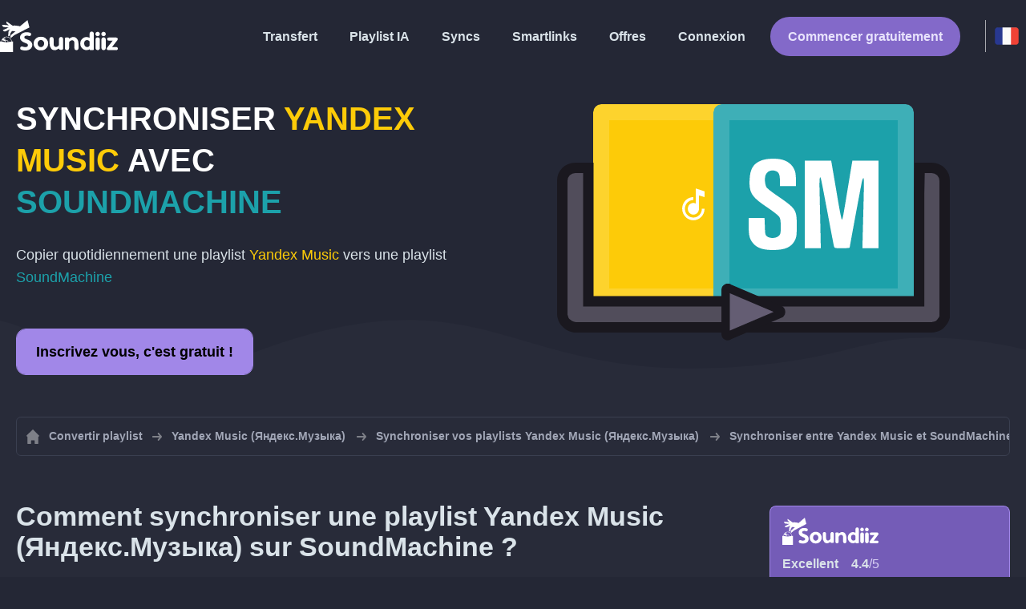

--- FILE ---
content_type: text/html; charset=UTF-8
request_url: https://soundiiz.com/fr/tutorial/sync-yandex-music-with-soundmachine
body_size: 6061
content:
                    <!DOCTYPE html>
<html class="theme-dark " lang="fr"  itemscope itemtype="https://schema.org/FAQPage">
<head>
    <meta charset="UTF-8" />
    <title>Synchroniser playlist Yandex Music avec SoundMachine</title>
    <link rel="canonical" href="https://soundiiz.com/fr/tutorial/sync-yandex-music-with-soundmachine"/>

    <!-- HREFLANG -->
                                        <link rel="alternate" hreflang="x-default" href="https://soundiiz.com/tutorial/sync-yandex-music-with-soundmachine" />
                        <link rel="alternate" hreflang="en" href="https://soundiiz.com/tutorial/sync-yandex-music-with-soundmachine" />
                                            <link rel="alternate" hreflang="es" href="https://soundiiz.com/es/tutorial/sync-yandex-music-with-soundmachine" />
                                            <link rel="alternate" hreflang="fr" href="https://soundiiz.com/fr/tutorial/sync-yandex-music-with-soundmachine" />
                                            <link rel="alternate" hreflang="ru" href="https://soundiiz.com/ru/tutorial/sync-yandex-music-with-soundmachine" />
                                            <link rel="alternate" hreflang="pt" href="https://soundiiz.com/pt/tutorial/sync-yandex-music-with-soundmachine" />
                                            <link rel="alternate" hreflang="de" href="https://soundiiz.com/de/tutorial/sync-yandex-music-with-soundmachine" />
                                            <link rel="alternate" hreflang="it" href="https://soundiiz.com/it/tutorial/sync-yandex-music-with-soundmachine" />
                                            <link rel="alternate" hreflang="da" href="https://soundiiz.com/da/tutorial/sync-yandex-music-with-soundmachine" />
                                            <link rel="alternate" hreflang="nl" href="https://soundiiz.com/nl/tutorial/sync-yandex-music-with-soundmachine" />
                                            <link rel="alternate" hreflang="no" href="https://soundiiz.com/no/tutorial/sync-yandex-music-with-soundmachine" />
                                            <link rel="alternate" hreflang="pl" href="https://soundiiz.com/pl/tutorial/sync-yandex-music-with-soundmachine" />
                                            <link rel="alternate" hreflang="sv" href="https://soundiiz.com/sv/tutorial/sync-yandex-music-with-soundmachine" />
                                            <link rel="alternate" hreflang="zh" href="https://soundiiz.com/zh/tutorial/sync-yandex-music-with-soundmachine" />
                                            <link rel="alternate" hreflang="ja" href="https://soundiiz.com/ja/tutorial/sync-yandex-music-with-soundmachine" />
                                            <link rel="alternate" hreflang="ar" href="https://soundiiz.com/ar/tutorial/sync-yandex-music-with-soundmachine" />
                                            <link rel="alternate" hreflang="tr" href="https://soundiiz.com/tr/tutorial/sync-yandex-music-with-soundmachine" />
                                            <link rel="alternate" hreflang="hi" href="https://soundiiz.com/hi/tutorial/sync-yandex-music-with-soundmachine" />
            
    <meta name="description" itemprop="description" content="Synchroniser vos playlists Yandex Music (Яндекс.Музыка) avec SoundMachine automatiquement chaque jour. Suivez ces tutoriaux pour créer votre première synchronisation." />
            <link rel="image_src" type="image/png" href="https://soundiiz.com/build/static/il-social.png" />
        <meta name="author" content="Soundiiz" />
    <meta name="keywords" content="soundiiz, convert, convert playlists, transfer, syncing, smart links, free, apple music, streaming services, youtube music, deezer, soundcloud, tidal, qobuz, amazon, song, lastfm, youtube" />
    <meta name="robots" content="all" />
    <meta name="viewport" content="width=device-width, initial-scale=1" />
    <meta name="theme-color" content="#242735">

    <!-- Open graph -->
    <meta property="og:site_name" content="Soundiiz" />
    <meta property="og:title" content="Synchroniser playlist Yandex Music avec SoundMachine" />
    <meta property="og:description" content="Synchroniser vos playlists Yandex Music (Яндекс.Музыка) avec SoundMachine automatiquement chaque jour. Suivez ces tutoriaux pour créer votre première synchronisation." />
    <meta property="og:type" content="website" />
            <meta property="og:image" content="https://soundiiz.com/build/static/il-social.png" />
        <meta property="og:url" content="https://soundiiz.com" />
    <meta property="fb:app_id" content="235280966601747" />


    <!-- Twitter graph -->
    <meta name="twitter:title" content="Synchroniser playlist Yandex Music avec SoundMachine" />
    <meta name="twitter:description" content="Synchroniser vos playlists Yandex Music (Яндекс.Музыка) avec SoundMachine automatiquement chaque jour. Suivez ces tutoriaux pour créer votre première synchronisation." />
            <meta name="twitter:image" content="https://soundiiz.com/build/static/il-social-twitter.png" />
        <meta name="twitter:card" content="summary" />
    <meta name="twitter:site" content="@soundiizexp" />

    
    <link rel="shortcut icon" href="/favicon/favicon.ico" />
    <link rel="icon" sizes="32x32" href="/favicon/32x32.png" />
    <link rel="icon" sizes="16x16" href="/favicon/16x16.png" />
    <link rel="apple-touch-icon" sizes="180x180" href="/favicon/180x180.png" />

    <!-- Style -->
    <link rel="stylesheet" href="/build/48654dc00528a8d58057.css" integrity="sha384-O90SFMjIUhNtAjMbMCI48PmjUyQPG+/Pz7s0JSc/VR/FUVml08slPw9IfsTypVPm">
        <link rel="stylesheet" href="/build/b648a15816cf95da70d4.css" integrity="sha384-k9sa9KesNVK7Lj7s83cS3n3hsS4WnQQ/AgJXOrADWjjJKhoxaZQkLGAXHrRbc0P4">
    <noscript id="deferred-styles">
            <link rel="stylesheet" href="/build/f9b7f6bab08af6a379d7.css" integrity="sha384-di0pezBHGaS02tLZg390osBgaoyxiVZQ2oZhCAJs1nJrEUFOae6oCAB1e8XkMudU">
    </noscript>
    <noscript id="scrolled-styles">
            <link rel="stylesheet" href="/build/66163cb7b1979ee2b0ca.css" integrity="sha384-OLBgp1GsljhM2TJ+sbHjaiH9txEUvgdDTAzHv2P24donTt6/529l+9Ua0vFImLlb">
    </noscript>
    <!-- End Style -->

    <script type="application/ld+json">
		{
			"@context": "https://schema.org",
			"@graph":[
			{
                "@type":"WebSite",
                "url": "https://soundiiz.com",
                "name": "Soundiiz",
                "description": "Synchroniser vos playlists Yandex Music (Яндекс.Музыка) avec SoundMachine automatiquement chaque jour. Suivez ces tutoriaux pour créer votre première synchronisation.",
                "alternateName": "Soundiiz: Transférez vos playlists et favoris",
                "sameAs":[
                    "https://www.linkedin.com/company/9388497/",
                    "https://www.instagram.com/soundiizofficial",
                    "https://en.wikipedia.org/wiki/Soundiiz",
                    "https://www.facebook.com/Soundiiz",
                    "https://x.com/Soundiiz"
                ]
            },
            {
                "@type":"Organization",
                "url": "https://soundiiz.com",
                "name": "Soundiiz",
                "legalName": "BRICKOFT SAS",
                "sameAs":[
                    "https://www.linkedin.com/company/9388497/",
                    "https://www.instagram.com/soundiizofficial",
                    "https://en.wikipedia.org/wiki/Soundiiz",
                    "https://www.facebook.com/Soundiiz",
                    "https://x.com/Soundiiz"
                ],
                "logo": "/favicon/180x180.png",
                "email": "contact@soundiiz.com"
            },
            {
                "@type":[
                    "WebApplication",
                    "SoftwareApplication"
                 ],
                "operatingSystem":"all",
                "name":"Soundiiz",
                "image":"/favicon/180x180.png",
                "url":"https://soundiiz.com",
                "applicationCategory":"UtilitiesApplication",
                "aggregateRating": {
                    "@type": "AggregateRating",
                    "ratingValue": "4.4",
                    "ratingCount": "830",
                    "reviewCount": "830",
                    "bestRating": "5",
                    "worstRating": "1"
                },
                "offers": {
                    "@type":"Offer",
                    "price":"0",
                    "priceCurrency":"EUR"
                }
            }]
		}
    </script>
    <!-- Trad cookie -->
    <script>
      var cookieTrans = {
        message: 'Nous utilisons des cookies pour améliorer votre expérience sur notre site internet et pour nous aider à comprendre comment les visiteurs l&#039;utilisent. En parcourant ce site, vous acceptez cette utilisation.',
        gotIt: 'OK',
        moreInfo: 'En savoir plus'
      }
    </script>
    </head>
<body lang="fr" >
<div class="sdz-root sdz-static code-200 tutorials sync-yandex-music-with-soundmachine">
    <header id="header">
        <div class="navbar" role="navigation" dir="ltr">
            <div class="navbar-inner">
                <div class="soundiiz-logo">
                    <a href="/fr/" data-native="_blank" aria-label="Playlist Transfer" title="Soundiiz">
                        <img src="/build/static/logo-soundiiz.svg" alt="Playlist Transfer" height="36" />
                    </a>
                </div>
                <div class="clear"></div>
                <ul id="navigation" class="navigation">
                    <li class="navigation-item navigation-control" id="navControl"></li>
                    <li class="navigation-item"><a data-native="_blank" href="/fr/transfer-playlist-and-favorites" title="Transfert">Transfert</a></li>
                    <li class="navigation-item"><a data-native="_blank" href="/fr/ai-playlist-generator" title="Playlist IA">Playlist IA</a></li>
                    <li class="navigation-item"><a data-native="_blank" href="/fr/auto-sync-playlist" title="Synchronisez vos playlists automatiquement">Syncs</a></li>
                    <li class="navigation-item"><a data-native="_blank" href="/fr/smartlink-for-playlist-curator" title="Smartlinks">Smartlinks</a></li>
                    <li class="navigation-item"><a data-native="_blank" href="/fr/pricing" title="Offres">Offres</a></li>
                    <li class="navigation-item"><a itemprop="url" href="/fr/login" title="Connexion">Connexion</a></li>
                    <li class="navigation-item item-app btn"><a href="/fr/register" title="Commencer gratuitement">Commencer gratuitement</a></li>
                    <li id="localePicker" class="locale-picker">
    <div id="currentLocale" class="current-locale locale-fr">
        <span class="flag flag-fr"></span>
    </div>
    <ul id="localeList" class="locale-list close">
                                    <li class="locale locale-en ">
                    <a title="English (US)" href="https://soundiiz.com/tutorial/sync-yandex-music-with-soundmachine">
                        <span class="flag flag-en"></span>English (US)
                    </a>
                </li>
                                                <li class="locale locale-es ">
                    <a title="Español" href="https://soundiiz.com/es/tutorial/sync-yandex-music-with-soundmachine">
                        <span class="flag flag-es"></span>Español
                    </a>
                </li>
                                                <li class="locale locale-fr locale-selected">
                    <a title="Français" href="https://soundiiz.com/fr/tutorial/sync-yandex-music-with-soundmachine">
                        <span class="flag flag-fr"></span>Français
                    </a>
                </li>
                                                <li class="locale locale-ru ">
                    <a title="Русский" href="https://soundiiz.com/ru/tutorial/sync-yandex-music-with-soundmachine">
                        <span class="flag flag-ru"></span>Русский
                    </a>
                </li>
                                                <li class="locale locale-pt ">
                    <a title="Português (Brasil)" href="https://soundiiz.com/pt/tutorial/sync-yandex-music-with-soundmachine">
                        <span class="flag flag-pt"></span>Português (Brasil)
                    </a>
                </li>
                                                <li class="locale locale-de ">
                    <a title="Deutsch" href="https://soundiiz.com/de/tutorial/sync-yandex-music-with-soundmachine">
                        <span class="flag flag-de"></span>Deutsch
                    </a>
                </li>
                                                <li class="locale locale-it ">
                    <a title="Italiano" href="https://soundiiz.com/it/tutorial/sync-yandex-music-with-soundmachine">
                        <span class="flag flag-it"></span>Italiano
                    </a>
                </li>
                                                <li class="locale locale-da ">
                    <a title="Dansk" href="https://soundiiz.com/da/tutorial/sync-yandex-music-with-soundmachine">
                        <span class="flag flag-da"></span>Dansk
                    </a>
                </li>
                                                <li class="locale locale-nl ">
                    <a title="Nederlands" href="https://soundiiz.com/nl/tutorial/sync-yandex-music-with-soundmachine">
                        <span class="flag flag-nl"></span>Nederlands
                    </a>
                </li>
                                                <li class="locale locale-no ">
                    <a title="Norsk" href="https://soundiiz.com/no/tutorial/sync-yandex-music-with-soundmachine">
                        <span class="flag flag-no"></span>Norsk
                    </a>
                </li>
                                                <li class="locale locale-pl ">
                    <a title="Polski" href="https://soundiiz.com/pl/tutorial/sync-yandex-music-with-soundmachine">
                        <span class="flag flag-pl"></span>Polski
                    </a>
                </li>
                                                <li class="locale locale-sv ">
                    <a title="Svenska" href="https://soundiiz.com/sv/tutorial/sync-yandex-music-with-soundmachine">
                        <span class="flag flag-sv"></span>Svenska
                    </a>
                </li>
                                                <li class="locale locale-zh ">
                    <a title="中文" href="https://soundiiz.com/zh/tutorial/sync-yandex-music-with-soundmachine">
                        <span class="flag flag-zh"></span>中文
                    </a>
                </li>
                                                <li class="locale locale-ja ">
                    <a title="日本語" href="https://soundiiz.com/ja/tutorial/sync-yandex-music-with-soundmachine">
                        <span class="flag flag-ja"></span>日本語
                    </a>
                </li>
                                                <li class="locale locale-ar ">
                    <a title="العربية" href="https://soundiiz.com/ar/tutorial/sync-yandex-music-with-soundmachine">
                        <span class="flag flag-ar"></span>العربية
                    </a>
                </li>
                                                <li class="locale locale-tr ">
                    <a title="Türkçe" href="https://soundiiz.com/tr/tutorial/sync-yandex-music-with-soundmachine">
                        <span class="flag flag-tr"></span>Türkçe
                    </a>
                </li>
                                                <li class="locale locale-hi ">
                    <a title="हिन्दी" href="https://soundiiz.com/hi/tutorial/sync-yandex-music-with-soundmachine">
                        <span class="flag flag-hi"></span>हिन्दी
                    </a>
                </li>
                        </ul>
</li>                </ul>
            </div>
        </div>
    </header>

      <div class="overhead overhead-tutorial overhead-tutorial-syncTo">
    <div class="overhead-wrapper">
        <div class="overhead-inner">
          <h1 class="overhead-title">Synchroniser <span class="text-yandexmusic">Yandex Music</span> avec <span class="text-soundmachine">SoundMachine</span></h1>
          <p class="overhead-desc">Copier quotidiennement une playlist <span class="text-yandexmusic">Yandex Music</span> vers une playlist <span class="text-soundmachine">SoundMachine</span></p>
            <div class="overhead-actions">
                <a class="btn btn-large btn-primary btn-webapp" href="/fr/webapp" title="Inscrivez vous, c&#039;est gratuit !"> Inscrivez vous, c&#039;est gratuit !</a>
            </div>
        </div>
        <div class="overhead-canvas sync-from-yandexmusic-to-soundmachine">
          <div class="canvas">
            <div class="foreground">
              <div class="wrapper-syncTo">
                <div class="canvas-platform platform-source platform-yandexmusic">
                  <div class="logo"></div>
                </div>
                <div class="canvas-platform platform-destination platform-soundmachine">
                  <div class="logo"></div>
                </div>
              </div>
            </div>
          </div>
        </div>
    </div>
    <div class="wave-separator"></div>
  </div>
  <section class="section section-auto section-breadcrumbs">
    <div class="container container-flex container-breadcrumbs container-new container-padding">
      <nav>
        <ol class="breadcrumbs" itemscope itemtype="https://schema.org/BreadcrumbList">
                          <li itemprop="itemListElement" itemscope
                  itemtype="https://schema.org/ListItem">
                <a itemprop="item" href="/fr/" title="Convertir playlist">
                  <span itemprop="name">Convertir playlist</span></a>
                <meta itemprop="position" content="1" />
              </li>
                                                                                      <li itemprop="itemListElement" itemscope
                  itemtype="https://schema.org/ListItem">
                <a itemprop="item" href="/fr/yandex-music" title="Yandex Music (Яндекс.Музыка)">
                  <span itemprop="name">Yandex Music (Яндекс.Музыка)</span></a>
                <meta itemprop="position" content="2" />
              </li>
                                  <li itemprop="itemListElement" itemscope
                      itemtype="https://schema.org/ListItem">
                    <a itemprop="item" href="/fr/yandex-music/sync-playlist" title="Synchroniser vos playlists Yandex Music (Яндекс.Музыка)">
                      <span itemprop="name">Synchroniser vos playlists Yandex Music (Яндекс.Музыка)</span></a>
                    <meta itemprop="position" content="3" />
                  </li>
                              <li>Synchroniser entre Yandex Music et SoundMachine</li>
                    </ol>
      </nav>
    </div>
  </section>
  <section class="section section-tutorials">
    <div class="container container-flex container-full container-row container-tutorials container-new container-padding">
      <div class="all-tutorials">
          <div class="recap-box">
    <div class="recap-box-wrapper">
        <div class="recap-box-header">
            <div class="recap-box-logo"></div>
            <div class="trustpilot">
    <span class="trustpilot-score">Excellent</span>
    <span class="trustpilot-score-number"><strong>4.4</strong>/5</span>
    </div>        </div>
        <div class="recap-box-content">
            <div class="recap-box-title">La meilleure solution pour gérer votre collection musicale en ligne!</div>
            <ul class="recap-box-features">
                <li>41 services de musique supportés</li>
                <li>Transférez vos playlists et favoris</li>
                <li>Aucune application à installer</li>
            </ul>
        </div>
    </div>
    <div class="recap-box-footer">
        <a class="btn btn-large recap-box-action" href="/fr/webapp/playlists" title="Commencer gratuitement">Commencer gratuitement</a>
    </div>
</div>          <article class="tutorial" itemscope itemprop="mainEntity" itemtype="https://schema.org/Question">
    <h2 itemprop="name">Comment synchroniser une playlist Yandex Music (Яндекс.Музыка) sur SoundMachine ?</h2>
    <div itemscope itemprop="acceptedAnswer" itemtype="https://schema.org/Answer">
            <p class="group-subtitle">Les étape ci-dessous vous permettront de créer une synchronisation de playlist entre Yandex Music (Яндекс.Музыка) et SoundMachine. Une fois la synchronisation créée, la playlist Yandex Music (Яндекс.Музыка) sera automatiquement remplacer dans la playlist de destination sur SoundMachine.</p>
        <div class="sticks">
            <a href="/fr/pricing" class="stick stick-free">Gratuit (1 Sync)</a>
            <a href="/fr/pricing" class="stick stick-premium">Premium</a>
            <span class="stick stick-category stick-playlists ">Playlists</span>
            <span class="stick stick-tool stick-synchronize">Synchroniser</span>
        </div>
        <div itemprop="text">
            <ol class="process process-primary break-row">
                <li>Sélectionnez l'outil de Synchronisation sur Soundiiz</li>
                <li>Choisissez la playlists source sur Yandex Music (Яндекс.Музыка) et la playlist correspondante sur SoundMachine</li>
                <li>Configurez la fréquence et les options de synchronisation</li>
                <li>Confirmez votre sélection et c'est fait !</li>
            </ol>
        </div>
        <div class="notification-message info-message">
            <div class="message-content">
                <div class="message-libelle">Rendez vous sur notre page détaillée si vous souhaitez en savoir plus sur l'outil <a href='/fr/auto-sync-playlist' class='link'>Sync, automatisez vos playlists sur toutes les plateformes de musique en ligne</a>.</div>
            </div>
        </div>
        </div>
</article>          <article class="tutorial" itemscope itemprop="mainEntity" itemtype="https://schema.org/Question">
    <h2 itemprop="name">Comment garder synchro un transfert Yandex Music (Яндекс.Музыка) sur SoundMachine ?</h2>
    <div itemscope itemprop="acceptedAnswer" itemtype="https://schema.org/Answer">
            <p class="group-subtitle">Vous avez récemment converti une playlist Yandex Music (Яндекс.Музыка) vers SoundMachine et désormais vous souhaitez les garder synchronisées ? Les étapes ci-dessous peuvent vous aider :</p>
        <div class="sticks">
          <a href="/fr/pricing" class="stick stick-free">Gratuit (1 Sync)</a>
          <a href="/fr/pricing" class="stick stick-premium">Premium</a>
          <span class="stick stick-category stick-playlists ">Playlists</span>
          <span class="stick stick-tool stick-synchronize">Synchroniser</span>
        </div>
        <div itemprop="text">
          <ol class="process process-primary break-row">
              <li>Sur Soundiiz; allez dans l'interface des "Transferts récents"</li>
              <li>Recherchez le transfert Yandex Music (Яндекс.Музыка) vers SoundMachine que vous avez fait et sélectionnez "Synchroniser"</li>
              <li>Configurez la fréquence et les options de synchronisation</li>
              <li>Confirmez votre sélection et c'est fait !</li>
          </ol>
        </div>
        </div>
</article>          

<article class="tutorial" itemscope itemprop="mainEntity" itemtype="https://schema.org/Question">
    <h2 itemprop="name">C&#039;est quoi Yandex Music (Яндекс.Музыка) ?</h2>
    <div itemscope itemprop="acceptedAnswer" itemtype="https://schema.org/Answer">
        <div itemprop="text">
            <p>Propulsé par le plus gros moteur de recherche de Russie, Yandex Music propose du contenu exclusif, payant et gratuit aux utilisateurs de Russie, d'Ukraine et du Kazakhstan.</p>
        </div>
    </div>
</article>

<article class="tutorial" itemscope itemprop="mainEntity" itemtype="https://schema.org/Question">
    <h2 itemprop="name">C&#039;est quoi SoundMachine ?</h2>
    <div itemscope itemprop="acceptedAnswer" itemtype="https://schema.org/Answer">
        <div itemprop="text">
            <p>SOUNDMACHINE est une plateforme de musique pour les business. Choisissez parmi des centaines de stations ou créez la vôtre à partir de millions de chansons. Licence pour les entreprises.</p>
        </div>
    </div>
</article>

<article class="tutorial" itemscope itemprop="mainEntity" itemtype="https://schema.org/Question">
    <h2 itemprop="name">C&#039;est quoi Soundiiz ?</h2>
    <div itemscope itemprop="acceptedAnswer" itemtype="https://schema.org/Answer">
        <div itemprop="text">
            <p>Soundiiz est l'outil en ligne le plus complet pour gérer sa bibliothéque musicale entre plateformes de streaming. Il est possible d'importer et d'exporter facilement ses playlists mais aussi ses favoris albums, titres et artistes.</p>
        </div>
    </div>
</article>
      </div>
      <div class="sidebar-tutorials">
          <div class="recap-box">
    <div class="recap-box-wrapper">
        <div class="recap-box-header">
            <div class="recap-box-logo"></div>
            <div class="trustpilot">
    <span class="trustpilot-score">Excellent</span>
    <span class="trustpilot-score-number"><strong>4.4</strong>/5</span>
    </div>        </div>
        <div class="recap-box-content">
            <div class="recap-box-title">La meilleure solution pour gérer votre collection musicale en ligne!</div>
            <ul class="recap-box-features">
                <li>41 services de musique supportés</li>
                <li>Transférez vos playlists et favoris</li>
                <li>Aucune application à installer</li>
            </ul>
        </div>
    </div>
    <div class="recap-box-footer">
        <a class="btn btn-large recap-box-action" href="/fr/webapp/playlists" title="Commencer gratuitement">Commencer gratuitement</a>
    </div>
</div>          <div class="other-tutorials">
            <h4>Autres tutoriels</h4>
                              <a href="/fr/tutorial/sync-deezer-with-spotify" class="tutorial-link" title="Synchronizer une playlist Deezer vers Spotify">Synchronizer une playlist Deezer vers Spotify</a>
                                            <a href="/fr/tutorial/sync-spotify-with-youtube-music" class="tutorial-link" title="Synchronizer une playlist Spotify vers YouTube Music">Synchronizer une playlist Spotify vers YouTube Music</a>
                                            <a href="/fr/tutorial/sync-spotify-with-deezer" class="tutorial-link" title="Synchronizer une playlist Spotify vers Deezer">Synchronizer une playlist Spotify vers Deezer</a>
                                              <a href="/fr/tutorial/sync-apple-music-with-tidal" class="tutorial-link" title="Synchronizer une playlist Apple Music vers TIDAL">Synchronizer une playlist Apple Music vers TIDAL</a>
                                              <a href="/fr/tutorial/sync-soundcloud-with-qobuz" class="tutorial-link" title="Synchronizer une playlist SoundCloud vers Qobuz">Synchronizer une playlist SoundCloud vers Qobuz</a>
                          <a href="/fr/tutorial/synchronize" class="btn btn-basic btn-block btn-small">Autres tutoriels</a>
          </div>
      </div>
    </div>
  </section>
  <section class="section section-hub-redirects">
    <div class="container container-flex container-row container-hub-redirects container-new container-padding">
        <div class="hub-redirects">
                        <a href="/fr/yandex-music" title="Autres tutoriels Yandex Music (Яндекс.Музыка)" class="hub-redirect hub-redirect-source hub-redirect-yandexmusic">
                <div class="hub-redirect-pretitle">Autres tutoriels</div>
                <div class="hub-redirect-title"><strong class="text-yandexmusic">Yandex Music (Яндекс.Музыка)</strong></div>
            </a>
                                    <a href="/fr/soundmachine" title="Autres tutoriels SoundMachine" class="hub-redirect hub-redirect-destination hub-redirect-soundmachine">
                <div class="hub-redirect-pretitle">Autres tutoriels</div>
                <div class="hub-redirect-title"><strong class="text-soundmachine">SoundMachine</strong></div>
            </a>
                    </div>
    </div>
</section>
    <footer>
        <div class="container container-new container-footer container-padding">
            <nav class="footer-nav">
                <a href="/fr/" title="Soundiiz: convert playlists" class="footer-logo"></a>
                <ul class="footer-inner">
                    <li class="footer-link"><a href="/blog/" data-native="_blank" title="Blog"> Blog</a></li>
                    <li class="footer-link"><a href="/fr/tutorial" data-native="_blank" title="Guides"> Guides</a></li>
                    <li class="footer-link"><a href="https://support.soundiiz.com/hc/en-us" target="_blank" rel="noopener" title="Centre d&#039;assistance">Centre d&#039;assistance</a></li>
                    <li class="footer-link"><a href="/fr/partners" data-native="_blank" title="Nos Partenaires"> Nos Partenaires</a></li>
                    <li class="footer-link"><a href="/fr/about" data-native="_blank" title="À propos de nous">À propos de nous</a></li>
                    <li class="footer-link"><a href="/fr/brand" data-native="_blank" title="Kit Presse"> Kit Presse</a></li>
                    <li class="footer-link"><a href="https://support.soundiiz.com/hc/en-us/requests/new" data-native="_blank" title="Nous contacter"> Nous contacter</a></li>
                    <li class="footer-link"><a href="/fr/api" data-native="_blank" title="Développeurs (API)"> Développeurs (API)</a></li>
                    <li class="footer-link"><a href="https://play.google.com/store/apps/details?id=fr.brickoft.soundiiz&referrer=utm_source%3Dsoundiiz%26utm_medium%3Dfooter" target="_blank" rel="noopener" title="Android app">Android App</a></li>
                </ul>
            </nav>
        </div>
        <div class="footer-cr">
            <div class="container container-new container-footer container-padding">
                <div class="footer-cr-inner">
                    <div class="cr-items">
                        <div class="cr-item">© 2025 Brickoft</div>
                        <a href="/fr/terms" data-native="_blank" title="Conditions et Confidentialité" class="cr-item cr-link">Conditions et Confidentialité</a>
                        <a href="https://status.soundiiz.com/" target="_blank" rel="noopener" data-native="_blank" title="État des services" class="cr-item cr-link"> État des services</a>
                    </div>
                    <div class="cr-follow-links">
                        <a href="https://www.facebook.com/Soundiiz" title="Facebook" rel="noreferrer" target="_blank" class="cr-follow-link link-facebook"></a>
                        <a href="https://x.com/soundiiz" title="X" rel="noreferrer" target="_blank" class="cr-follow-link link-twitter"></a>
                        <a href="https://www.youtube.com/channel/UCV1Vcu3E9IJKkn-Ss8yt4xg" title="YouTube" rel="noreferrer" target="_blank" class="cr-follow-link link-youtube"></a>
                        <a href="https://www.linkedin.com/company/soundiiz" data-native="_blank" title="Linkedin" rel="noreferrer"  class="cr-follow-link link-linkedin"></a>
                        <a href="https://www.reddit.com/r/Soundiiz/" data-native="_blank" title="Reddit" rel="noreferrer"  class="cr-follow-link link-reddit"></a>
                    </div>
                </div>
            </div>
        </div>
    </footer>
    <div id="cookieconsent"></div>
</div>

<!---------------- Autres js ------------------------------------------------->
<script src="/build/b6338284293b5a4e5286.js" integrity="sha384-7FYvjhSjEzB6RSG5pkeRk2QXDLukzedrpHGfuDVL+I4Nc9QHhuIXySOVcpMAbn+G"></script><script src="/build/48654dc00528a8d58057.js" integrity="sha384-oq6z2YoF3P5zRRLgQugGIct3pfibGm7JuGrzjs0Q8GsMaHEAn5e4J4J0rghvyBGN"></script>
<script src="/build/c8097ee712a9d873520a.js" integrity="sha384-noE6XkwpSGhkU0VsFMEKv57rKsb9o+qGkGk8awbBJXxVXvdgn/U9Sx2N9vPWP5t9"></script>
    <script src="/build/b648a15816cf95da70d4.js" integrity="sha384-5c1cdhHpauhSyBeaV9twVX1AWUnXwv6IGfMtHhdl7gfC0u4F8ERIAFdPWQKFne4N"></script>
<noscript class="deferred-script">
    <script src="/build/28185b0c9125880c8471.js" integrity="sha384-fT9aCTEqYdULf8yUV0FPqEvaX4yJ14jTzQm6cRJpAx43CnGrBweBmmZqc+Vv7M/K"></script>
        <script src="/build/f9b7f6bab08af6a379d7.js" integrity="sha384-YSRtWlOJG2T2BZXOxC32Y46/aZpU1OIfemGHmKtng+lozB6dxdpKcxDLCuFFgeKH"></script>
</noscript>
<noscript class="scrolled-script">
    <script src="/build/811556d62d9e8af66b8e.js" integrity="sha384-GkY3WE2FeM8Nsbd1OOmJrBttj0zJjPT2Frpgt2SERDhlo53wwaHBdVxJYN38s5NP"></script>
        <script src="/build/66163cb7b1979ee2b0ca.js" integrity="sha384-Jztli/z7ad5pJXqYqOz9FCy3WiF5jiqYwPoWybSoUY6Y2zxn6kjmggZGcMNCMeYl"></script>
</noscript>
</body>
</html>


--- FILE ---
content_type: text/css
request_url: https://soundiiz.com/build/48654dc00528a8d58057.css
body_size: 2161
content:
.theme-dark{--gray-0:#dae3e9;/*! purgecss ignore current */--gray-1:#a1a6b6;--gray-2:#6b7185;--gray-3:#3a3f50;--gray-4:#282b39;--gray-5:#242735;--gray-6:#11131b}html{--primary:#9373d8;/*! purgecss ignore current */--red:#f44336;--red-alt:#fb7268;--green:#4caf50;--green-alt:#6ad86e;--blue:#2196f3;--blue-alt:#52a9f7;--blue-link:#2196f3;--orange:#ff9800;--orange-alt:#fcbc63;--yellow:#ffeb3b;--yellow-alt:#f9ea6d;--purple:#9b59b6;--purple-alt:#cb89ea;--white:#fff;--black:#000;--pink:#fe95b4;--c0:#e8e3fc;--c1:#dad2f5;--c2:#a187e8;--c3:#9373d8;--c4:#8369c9;--c5:#745cb7;--c6:#614aa0;--c2-forbgopacity:rgba(161,135,232,.1);--c3-forbgopacity:rgba(147,115,216,.1);--free:#ccad99;--premium:#ffcd05;--premium-alt:#ecb73d;--premium-text-primary:#fff;--premium-text-secondary:#fff8e8;--premium-text-tertiary:#fceac3;--creator:#33e2ff;--creator-alt:#1cc4ec;--creator-text-primary:#fff;--creator-text-secondary:#d3f1fa;--creator-text-tertiary:#c8f0fc;--background-white:var(--gray-0);--background-primary:var(--gray-1);--background-secondary:var(--gray-2);--background-tertiary:var(--gray-3);--background-quadratiary-hov:#303343;--background-quadratiary:var(--gray-4);--background-quadratiary-alt:#20232f;--background-quitatiary:var(--gray-5);--background-quitatiary-alt:#1b1e28;--background-sixtary:var(--gray-6);--checkbox-unchecked-border:var(--gray-1);--checkbox-unchecked-border-alt:var(--gray-0);--scrollbar-thumb:var(--gray-2);--scrollbar-track:var(--gray-4);--button-bg:var(--gray-3);--button-bg-hov:var(--gray-2);--button-text:var(--gray-0);--button-text-hov:var(--white);--button-disabled-bg:var(--gray-4);--button-disabled-text:var(--gray-2);--button-bg-pop:var(--gray-2);--button-bg-pop-hov:var(--gray-1);--button-text-pop:var(--white);--button-text-pop-hov:var(--white);--button-bg-pop-static:var(--gray-1);--button-bg-pop-hov-static:var(--gray-0);--button-text-pop-static:var(--gray-5);--button-text-pop-hov-static:var(--gray-6);--button-primary-bg:var(--c4);--button-primary-bg-hov:var(--c3);--button-primary-text:var(--c0);--button-primary-text-hov:var(--white);--button-primary-bg-static:var(--c2);--button-primary-bg-hov-static:var(--c1);--button-primary-text-static:var(--black);--button-primary-text-hov-static:var(--black);--button-red-bg:var(--red);--button-red-bg-hov:#fc7065;--button-red-text:#fdd5cf;--button-red-text-hov:#fff;--button-green-bg:var(--green);--button-green-bg-hov:#61ca65;--button-green-text:#e1fde3;--button-green-text-hov:#fff;--button-yellow-bg:var(--yellow);--button-yellow-bg-hov:#fcec75;--button-yellow-text:#fcfaee;--button-yellow-text-hov:#fff;--button-premium-bg:#e1ab29;--button-premium-bg-hov:#fcc64a;--button-premium-text:var(--gray-5);--button-premium-text-hov:var(--gray-5);--button-creator-bg:var(--creator-alt);--button-creator-bg-hov:var(--creator);--button-creator-text:var(--gray-5);--button-creator-text-hov:var(--gray-5);--button-free-bg:var(--free);--button-free-bg-hov:#e2c3b1;--button-free-text:var(--gray-5);--button-free-text-hov:var(--gray-5);--button-facebook-bg:var(--platform-facebook);--button-facebook-bg-hov:#304a7e;--button-facebook-text:#f6f9ff;--button-facebook-text-hov:#e5edfa;--button-paypal-bg:#ffc439;--button-blue-bg:var(--blue);--button-blue-bg-hov:#438dbe;--button-blue-text:var(--background-quitatiary-alt);--button-blue-text-hov:var(--white);--button-orange-bg:var(--platform-reddit);--button-orange-bg-hov:#ff6c30;--button-orange-text:#fdefe3;--button-orange-text-hov:#fff;--input-bg:var(--gray-3);--input-text:var(--gray-0);--input-text-disabled:var(--gray-2);--input-placeholder:var(--gray-2);--input-bg-hov:var(--gray-2);--input-text-hov:var(--white);--input-bg-pop:var(--gray-2);--input-bg-pop-hov:var(--gray-1);--input-text-pop:var(--gray-0);--input-text-pop-hov:#fff;--input-placeholder-pop:var(--gray-1);--text-white:#fff;--text-primary:var(--gray-0);--text-secondary:var(--gray-1);--text-tertiary:var(--gray-2);--text-quadratiary:var(--gray-3);--text-quitatiary:var(--gray-4);--platform-soundiiz:#9373d8;--platform-youtube:#fff;--platform-youtube-alt:red;--platform-spotify:#1ed760;--platform-napster:#0f47f0;--platform-soundcloud:#f15822;--platform-deezer:#000;--platform-deezer-alt:#a239ff;--platform-tidal:#111;--platform-tidal-alt:#fff;--platform-qobuz:#000;--platform-qobuz-alt:#0070ef;--platform-discogs:#555;--platform-jamendo:#ee3267;--platform-lastfm:#ed3434;--platform-hypem:#83c441;--platform-yandexmusic:#fdcb08;--platform-applemusic:#fa243c;--platform-applemusicapp:#fa243c;--platform-appleclassical:#ef4a60;--platform-pandora:#158bf4;--platform-anghami:#7e0f7c;--platform-slackerradio:#000;--platform-slackerradio-alt:#13e467;--platform-iheartradio:#c6002b;--platform-audiomack:#0d0d0d;--platform-audiomack-alt:#ffa200;--platform-amazonmusic:#5719ff;--platform-joox:#05e671;--platform-playzer:#1a171b;--platform-zvooq:#fff;--platform-zvooq-alt:#00a0e6;--platform-kkbox:#00badc;--platform-ytmusic:#fff;--platform-ytmusic-alt:red;--platform-yousee:#002219;--platform-yousee-alt:#1fab2e;--platform-telmore:#0628b9;--platform-itunes:#fff;--platform-itunes-alt:#007aff;--platform-plex:#282a2d;--platform-plex-alt:#e5a00d;--platform-vk:#4a76a8;--platform-hearthis:#cb1606;--platform-roon:#3e4550;--platform-roon-alt:#187ccc;--platform-beatport:#262626;--platform-beatport-alt:#01ff95;--platform-serato:#0068a9;--platform-rekordbox:#c2143d;--platform-soundmachine:#1ca1aa;--platform-claromusica:#fff;--platform-claromusica-alt:#e72039;--platform-xploremusic:#fff;--platform-xploremusic-alt:#da291c;--platform-traktor:#ed5156;--platform-wynk:#ed1c24;--platform-emby:#333;--platform-emby-alt:#52b54b;--platform-movistar:#fff;--platform-movistar-alt:#944a96;--platform-setlist:#9cc134;--platform-dmusic:#fff;--platform-dmusic-alt:#5c15b1;--platform-merchbar:#000;--platform-merchbar-alt:#fff;--platform-qub:#fff;--platform-qub-alt:#e94b4d;--platform-beatsource:#fff;--platform-beatsource-alt:#017edd;--platform-submit:var(--gray-3);--platform-submit-alt:#fff;--platform-email:var(--gray-3);--platform-email-alt:#fff;--platform-website:var(--gray-3);--platform-website-alt:#fff;--platform-boomplay:#000;--platform-boomplay-alt:#fff;--platform-groover:#fff;--platform-groover-alt:#eb6446;--platform-difymusic:#000;--platform-difymusic-alt:#fff;--platform-store:var(--gray-3);--platform-store-alt:#fff;--platform-neteasemusic:#e20000;--platform-linemusic:#0ee071;--platform-idagio:#1c1e27;--platform-idagio-alt:#fff;--platform-patreon:#ff424d;--platform-gaana:#e72c30;--platform-qqmusic:#fff;--platform-qqmusic-alt:#31c27c;--platform-bandcamp:#fff;--platform-bandcamp-alt:#39a1c0;--platform-moodagent:#091b24;--platform-moodagent-alt:#ffb700;--platform-brisamusic:#e21313;--platform-moov:#39d1b3;--platform-shazam:#4dceff;--platform-musi:#ff5700;--platform-resso:#000034;--platform-resso-alt:#fd0164;--platform-traxsource:#262626;--platform-traxsource-alt:#40a0ff;--platform-esound:#000;--platform-esound-alt:#2ff41c;--platform-jellyfin:#000b25;--platform-jellyfin-alt:#007ca6;--platform-newplatform:var(--gray-3);--platform-newplatform-alt:#fff;--platform-url:var(--gray-3);--platform-url-alt:#fff;--platform-ai:var(--gray-3);--platform-ai-alt:#fff;--platform-facebook:#1877f2;--platform-instagram:#d90154;--platform-tiktok:#000;--platform-tiktok-alt:#ff004f;--platform-google:#dc422d;--platform-twitter:#000;--platform-twitter-alt:#fff;--platform-reddit:#ff4500;--stripe:#635bff;--stripe-hover:#5a52e5;--zendesk:#04343b;--zendesk-hover:#0a4b54;--radius-sm:0.125rem;--radius-nor:0.25rem;--radius-md:0.375rem;--radius-lg:0.5rem;--radius-xl:0.75rem;--radius-2xl:1rem;--radius-3xl:1.5rem;--radius-full:9999px;--modal-border-radius:var(--radius-3xl);--modal-button-radius:var(--radius-2xl);--button-radius:var(--radius-xl);--button-padding-vertical:11px;--button-padding-horizontal:24px;--button-padding:var(--button-padding-vertical) var(--button-padding-horizontal);--button-font-size:16px;--button-line-height:22px;--button-font-weight:600;--input-radius:var(--radius-xl);--input-padding:12px;--input-height:52px;--input-font-size:16px;--input-font-weight:500;--form-box-radius:var(--radius-xl);--form-label-font-size:16px;--form-label-font-weight:500;--form-label-line-height:22px;--form-label-color:var(--text-secondary);--form-box-padding:16px;--dropdown-select-padding:18px 12px;--dropdown-radius:var(--radius-2xl);--popover-radius:var(--radius-2xl);--popover-selector-padding:16px 12px;--popover-selector-padding-mobile:20px 16px;--popover-selector-font-size:16px;--popover-selector-line-height:20px;--popover-selector-font-weight:500;--popover-selector-color:var(--background-quadratiary);--popover-selector-color-hov:var(--background-quadratiary-hov);--popover-selector-border-color:var(--background-tertiary);--popover-selector-count-color:var(--background-quitatiary);--popover-selector-count-color-hov:var(--background-secondary);--popover-padding:8px;--context-menu-item-padding:20px 16px;--checkbox-radius:var(--radius-md);--tooltip-border-radius:var(--radius-xl);--main-title-font-size:32px;--main-title-font-size-mobile:24px;--main-title-line-height:40px;--main-title-line-height-mobile:32px;--main-title-font-weight:600;--main-title-padding:32px 0px 8px 0px;--main-title-color:var(--text-primary);--sub-title-font-size:16px;--sub-title-line-height:24px;--sub-title-font-weight:400;--sub-title-color:var(--text-secondary);--notification-message-border-radius:var(--radius-2xl);--notification-message-font-size:15px;--notification-message-title-padding:1px 0px 2px 0px;--notification-message-title-font-weight:600;--notification-message-font-weight:400;--notification-message-line-height:24px}@font-face{font-display:swap;font-family:Inter;font-style:normal;font-weight:700;src:url(/build/fonts/33a5a456..woff2) format("woff2"),url(/build/fonts/d863298c..woff) format("woff")}@font-face{font-display:swap;font-family:Inter;font-style:normal;font-weight:600;src:url(/build/fonts/f8f55aa9..woff2) format("woff2"),url(/build/fonts/133ad178..woff) format("woff")}@font-face{font-display:swap;font-family:Inter;font-style:normal;font-weight:400;src:url(/build/fonts/582d8a8e..woff2) format("woff2"),url(/build/fonts/16cbea27..woff) format("woff")}@font-face{font-display:swap;font-family:Inter;font-style:normal;font-weight:500;src:url(/build/fonts/3b9cdcf0..woff2) format("woff2"),url(/build/fonts/5aebe1f6..woff) format("woff")}

--- FILE ---
content_type: text/css
request_url: https://soundiiz.com/build/f9b7f6bab08af6a379d7.css
body_size: 9602
content:
.cc-window{-webkit-align-items:center;align-items:center;background-clip:padding-box;background-color:var(--background-sixtary);border-radius:6px;bottom:20px;display:-ms-flexbox;display:flex;-ms-flex-direction:row;flex-direction:row;left:20px;padding:16px 10px 16px 20px;position:fixed;right:20px;z-index:999999}.cc-window.cc-invisible{display:none}.cc-window .cc-message{color:var(--text-secondary);flex:1;font-family:Helvetica Neue,Helvetica,Arial,Lucida Grande,sans-serif;font-size:14px;font-weight:600}.cc-window .cc-message a{color:var(--blue)}.cc-window .cc-message a:hover{text-decoration:underline}.cc-window .cc-btn{background-clip:padding-box;background-color:var(--button-bg-pop);border-radius:4px;color:var(--button-text-pop);cursor:pointer;font-family:Helvetica Neue,Helvetica,Arial,Lucida Grande,sans-serif;font-size:12px;font-weight:600;padding:10px 20px;user-select:none}.cc-window .cc-btn:hover{background-color:var(--button-bg-pop-hov);color:var(--button-text-pop-hov)}.flex-groups{display:-ms-flexbox;display:flex;flex:1 1 auto;-ms-flex-direction:column;flex-direction:column;min-height:1px;position:relative}@media only screen and (min-width:1000px){.flex-groups{-ms-flex-direction:row;flex-direction:row}}.flex-groups .flex-group{display:-ms-flexbox;display:flex;flex:1 1 auto;-ms-flex-direction:column;flex-direction:column;padding:0 20px;position:relative}@media only screen and (min-width:1000px){.flex-groups .flex-group{padding:0}}.flex-groups .flex-group.group-anim,.flex-groups .flex-group.group-il{flex:1;position:relative}@media only screen and (min-width:1000px){.flex-groups .flex-group.group-anim,.flex-groups .flex-group.group-il{min-height:650px;min-width:500px}}@media only screen and (max-width:1000px){.flex-groups .flex-group.group-anim:not(.stay-mobile),.flex-groups .flex-group.group-il:not(.stay-mobile){display:none}}.flex-groups .flex-group .group-header{-webkit-align-items:center;align-items:center;display:-ms-flexbox;display:flex;-ms-flex-direction:column;flex-direction:column;margin-top:80px}@media only screen and (min-width:1000px){.flex-groups .flex-group .group-header.group-header-left{-webkit-align-items:flex-start;align-items:flex-start}.flex-groups .flex-group .group-header.group-header-left .group-header-desc,.flex-groups .flex-group .group-header.group-header-left .group-header-title{text-align:left}}.flex-groups .flex-group .group-header .group-header-title{color:var(--text-primary);font-family:Helvetica Neue,Helvetica,Arial,Lucida Grande,sans-serif;font-size:36px;font-weight:600;text-align:center}@media only screen and (min-width:1000px){.flex-groups .flex-group .group-header .group-header-title{max-width:800px}}.flex-groups .flex-group .group-header .group-header-desc{color:var(--text-secondary);font-family:Helvetica Neue,Helvetica,Arial,Lucida Grande,sans-serif;font-size:18px;font-weight:500;text-align:center}.flex-groups .flex-group .group-header .group-header-desc a{color:var(--blue)}@media only screen and (min-width:1000px){.flex-groups .flex-group .group-header .group-header-desc{max-width:720px}}.flex-groups .flex-group .group-header .group-header-title+.group-header-desc{margin-top:12px}.flex-groups .flex-group .group-actions{display:-ms-flexbox;display:flex;justify-content:center;margin-top:30px}.flex-groups .flex-group+.flex-group{padding-left:12px}.section.section-article,.section.section-tutorials{margin-bottom:40px}.section.section-article h2,.section.section-tutorials h2{font-family:Helvetica Neue,Helvetica,Arial,Lucida Grande,sans-serif;font-size:28px;font-style:normal;font-weight:700;line-height:32px;margin-top:32px}@media only screen and (min-width:1000px){.section.section-article h2,.section.section-tutorials h2{font-size:34px;line-height:38px}}.section.section-article h2:first-child,.section.section-tutorials h2:first-child{margin-top:16px}.section.section-article h3,.section.section-tutorials h3{font-family:Helvetica Neue,Helvetica,Arial,Lucida Grande,sans-serif;font-size:24px;font-style:normal;font-weight:600;line-height:28px;margin-top:30px}@media only screen and (min-width:1000px){.section.section-article h3,.section.section-tutorials h3{font-size:30px;line-height:34px}}.section.section-article ol.process+h3,.section.section-tutorials ol.process+h3{margin-top:54px}.section.section-article a:not(.stick):not(.btn):not(.tutorial-link):not(.link):not(.row-title),.section.section-article p,.section.section-tutorials a:not(.stick):not(.btn):not(.tutorial-link):not(.link):not(.row-title),.section.section-tutorials p{font-family:Helvetica Neue,Helvetica,Arial,Lucida Grande,sans-serif;font-size:19px;line-height:28px;margin-top:18px}@media only screen and (min-width:1000px){.section.section-article a:not(.stick):not(.btn):not(.tutorial-link):not(.link):not(.row-title),.section.section-article p,.section.section-tutorials a:not(.stick):not(.btn):not(.tutorial-link):not(.link):not(.row-title),.section.section-tutorials p{font-size:21px;line-height:28px;margin-top:29px}}.section.section-article a:not(.btn),.section.section-article p,.section.section-tutorials a:not(.btn),.section.section-tutorials p{font-weight:400}.section.section-article h2+p,.section.section-article h3+p,.section.section-tutorials h2+p,.section.section-tutorials h3+p{margin-top:12px}.section.section-article ol.process li,.section.section-tutorials ol.process li{font-size:18px}@media only screen and (min-width:1000px){.section.section-article ol.process li,.section.section-tutorials ol.process li{line-height:36px}}.section.section-article ol.process li .btn-open-webapp,.section.section-tutorials ol.process li .btn-open-webapp{color:var(--blue);display:inline;font-size:18px;margin:0;padding:0}.section.section-article ol.process li .btn-open-webapp:hover,.section.section-tutorials ol.process li .btn-open-webapp:hover{border-bottom:1px solid var(--blue)}.section.section-article ol.process li .btn-open-webapp:after,.section.section-tutorials ol.process li .btn-open-webapp:after{background-image:url([data-uri]);background-position:50%;background-repeat:no-repeat;background-size:80% auto;content:" ";display:inline-block;height:16px;margin-left:4px;width:16px}.section.section-article .sticks+ol.process,.section.section-article h3+ol.process,.section.section-tutorials .sticks+ol.process,.section.section-tutorials h3+ol.process{margin-top:32px}.section.section-article .sticks,.section.section-tutorials .sticks{margin-top:22px}.section.section-article a:not(.btn):not(.article-column):not(.stick):not(.row-title),.section.section-tutorials a:not(.btn):not(.article-column):not(.stick):not(.row-title){color:var(--blue)}.section.section-article a:not(.btn):not(.article-column):not(.stick):not(.row-title):hover,.section.section-tutorials a:not(.btn):not(.article-column):not(.stick):not(.row-title):hover{text-decoration:underline}.section.section-article .article-main-buttons,.section.section-tutorials .article-main-buttons{display:-ms-flexbox;display:flex;-ms-flex-direction:row;flex-direction:row}.section.section-article .article-main-buttons.article-main-buttons-centered,.section.section-tutorials .article-main-buttons.article-main-buttons-centered{justify-content:center}.section.section-article .article-main-buttons a.btn,.section.section-tutorials .article-main-buttons a.btn{margin:0}.section.section-article .article-rows+.article-main-buttons,.section.section-tutorials .article-rows+.article-main-buttons{margin-top:42px}ol.process{counter-reset:step-counter;list-style-type:none;margin:0;padding:0}ol.process>li{color:var(--text-primary);counter-increment:step-counter;margin:22px 0 0;padding:3px 0 0 40px;position:relative;transition:opacity .2s linear}ol.process>li:first-child{margin-top:0}ol.process>li:before{align-items:center;background-color:var(--blue);border-radius:3px;color:#fff;content:counter(step-counter);display:inline-flex;font-size:80%;font-weight:700;height:30px;justify-content:center;left:0;margin-right:10px;position:absolute;text-align:center;top:50%;transform:translateY(-50%);width:30px}@media only screen and (min-width:1000px){ol.process>li{margin-top:30px;padding-left:50px}ol.process>li:before{height:33px;left:0;width:33px}}@media only screen and (max-width:1000px){ol.process>li:before{font-size:70%;height:25px;width:25px}}ol.process.process-primary li:before{background-color:var(--primary)}ol.process.process-anim>li:not(.highlighted){opacity:.6}ol.process.break-row li:before{margin-top:3px}.process-ils{display:flex;margin:0 auto;min-height:100%;position:relative;width:100%;z-index:-1}.process-ils:before{background:radial-gradient(circle at center,var(--background-secondary),transparent 70%);content:" ";height:1200px;opacity:.5;position:absolute;transform:translate(-25%,-25%);width:1200px}.process-ils .process-il{background:var(--background-quitatiary);border-radius:30px;display:block;left:10px;opacity:1;overflow:hidden;padding:6px;position:absolute;right:10px;top:0;transition:transform .4s cubic-bezier(.175,.885,.32,1.275),opacity .4s ease-out;z-index:2}@media only screen and (min-width:1000px){.process-ils .process-il{top:50%;transform:translateX(0) translateY(-50%) scale(1)}}.process-ils .process-il:before{border:2px solid var(--background-sixtary);border-radius:28px;bottom:0;box-shadow:inset 0 0 0 6px var(--primary),inset 0 0 0 10px var(--background-quitatiary);content:" ";left:0;position:absolute;right:0;top:0;z-index:3}.process-ils .process-il img{width:100%}.process-ils .process-il.hidden{opacity:0;transform:translateX(-100%) translateY(-25%) scale(.5);transition:transform 0s ease-in,opacity 0s linear;z-index:1}.sticks,.sticks .sticks-group{display:-ms-flexbox;display:flex;-ms-flex-direction:row;flex-direction:row;-ms-flex-wrap:wrap;flex-wrap:wrap}.sticks .sticks-group+.sticks-group{border-left:1px solid var(--background-tertiary);margin-left:10px;padding-left:10px}.sticks .stick{-webkit-align-items:center;align-items:center;background-clip:padding-box;background-color:var(--button-bg);border-radius:4px;color:var(--button-text);display:-ms-flexbox;display:flex;-ms-flex-direction:row;flex-direction:row;font-family:Helvetica Neue,Helvetica,Arial,Lucida Grande,sans-serif;font-size:14px;font-weight:500;justify-content:center;margin-bottom:12px;padding:8px 14px}@media only screen and (min-width:1000px){.sticks .stick{font-size:16px}}.sticks .stick.stick-premium{background-color:var(--button-premium-bg);color:var(--button-premium-text)}.sticks .stick.stick-premium:hover{background-color:var(--button-premium-bg-hov);color:var(--button-premium-text-hov)}.sticks .stick.stick-free{background-color:var(--button-bg);color:var(--button-text)}.sticks .stick.stick-free:hover{background-color:var(--button-bg-hov);color:var(--button-text-hov)}.sticks .stick.stick-category,.sticks .stick.stick-tool{-webkit-align-items:center;align-items:center;display:-ms-flexbox;display:flex;-ms-flex-direction:row;flex-direction:row}.sticks .stick.stick-category:before,.sticks .stick.stick-tool:before{background-position:50%;background-repeat:no-repeat;background-size:20px auto;content:" ";display:block;height:20px;margin-right:8px;opacity:.4;width:20px}.sticks .stick.stick-category.stick-playlists:before,.sticks .stick.stick-tool.stick-playlists:before{background-image:url([data-uri]);background-size:16px auto}.sticks .stick.stick-category.stick-albums:before,.sticks .stick.stick-tool.stick-albums:before{background-image:url([data-uri])}.sticks .stick.stick-category.stick-artists:before,.sticks .stick.stick-tool.stick-artists:before{background-image:url([data-uri])}.sticks .stick.stick-category.stick-tracks:before,.sticks .stick.stick-tool.stick-tracks:before{background-image:url([data-uri])}.sticks .stick.stick-tool.stick-platformtoplatform:before{background-image:url([data-uri])}.sticks .stick.stick-tool.stick-synchronize:before{background-image:url([data-uri])}.sticks .stick.stick-tool.stick-convert:before{background-image:url([data-uri])}.sticks .stick.stick-tool.stick-export:before{background-image:url([data-uri])}.sticks .stick.stick-tool.stick-import:before{background-image:url([data-uri])}.sticks a.stick{margin-top:0}.sticks .stick+.stick{margin-left:6px}.section-article{padding:0 0 80px}.section-breadcrumbs+.section:not(.section-article){padding-top:20px!important}footer{background:var(--background-quitatiary)}footer nav.footer-nav{display:-ms-flexbox;display:flex;-ms-flex-direction:column;flex-direction:column;padding:30px 0}@media only screen and (min-width:1000px){footer nav.footer-nav{-webkit-align-items:center;align-items:center;-ms-flex-direction:row;flex-direction:row}}footer nav.footer-nav .footer-logo{background-image:url([data-uri]);background-position:50%;background-repeat:no-repeat;background-size:38px auto;content:" ";display:block;height:40px;margin-bottom:22px;opacity:.5;width:100%}@media only screen and (min-width:1000px){footer nav.footer-nav .footer-logo{margin-bottom:0;width:38px}}footer nav.footer-nav .footer-logo:hover{opacity:.8}footer nav.footer-nav .footer-inner{display:-ms-flexbox;display:flex;-ms-flex-direction:row;flex-direction:row;-ms-flex-wrap:wrap;flex-wrap:wrap;justify-content:center;width:100%}@media only screen and (min-width:1000px){footer nav.footer-nav .footer-inner{justify-content:flex-start;margin-left:18px}}footer nav.footer-nav .footer-inner .footer-link{list-style:none outside}footer nav.footer-nav .footer-inner .footer-link a{color:var(--text-secondary);display:block;font-family:Helvetica Neue,Helvetica,Arial,Lucida Grande,sans-serif;font-size:14px;font-weight:600;padding:10px 22px}footer nav.footer-nav .footer-inner .footer-link a:hover{color:var(--text-primary);text-decoration:underline}footer .footer-cr{background:var(--background-quitatiary-alt);display:-ms-flexbox;display:flex}footer .footer-cr .footer-cr-inner{-webkit-align-items:center;align-items:center;display:-ms-flexbox;display:flex;-ms-flex-direction:column;flex-direction:column;padding:0 0 16px}@media only screen and (min-width:600px){footer .footer-cr .footer-cr-inner{-ms-flex-direction:row;flex-direction:row;padding:0}}footer .footer-cr .footer-cr-inner .cr-items{display:-ms-flexbox;display:flex;flex:1;padding:16px 0}footer .footer-cr .footer-cr-inner .cr-items .cr-item{color:var(--text-secondary);font-family:Helvetica Neue,Helvetica,Arial,Lucida Grande,sans-serif;font-size:14px}footer .footer-cr .footer-cr-inner .cr-items .cr-item.cr-link:hover{text-decoration:underline}footer .footer-cr .footer-cr-inner .cr-items .cr-item+.cr-item{margin-left:16px}footer .footer-cr .footer-cr-inner .cr-follow-links{display:-ms-flexbox;display:flex;position:relative}footer .footer-cr .footer-cr-inner .cr-follow-links .cr-follow-link{background-position:100%;background-repeat:no-repeat;background-size:17px auto;content:" ";height:20px;opacity:1;width:20px}footer .footer-cr .footer-cr-inner .cr-follow-links .cr-follow-link.link-facebook{background-image:url([data-uri])}footer .footer-cr .footer-cr-inner .cr-follow-links .cr-follow-link.link-twitter{background-image:url([data-uri])}footer .footer-cr .footer-cr-inner .cr-follow-links .cr-follow-link.link-youtube{background-image:url([data-uri]);background-size:23px auto;width:23px}footer .footer-cr .footer-cr-inner .cr-follow-links .cr-follow-link.link-linkedin{background-image:url([data-uri])}footer .footer-cr .footer-cr-inner .cr-follow-links .cr-follow-link.link-producthunt{background-image:url([data-uri])}footer .footer-cr .footer-cr-inner .cr-follow-links .cr-follow-link.link-reddit{background-image:url([data-uri])}footer .footer-cr .footer-cr-inner .cr-follow-links .cr-follow-link+.cr-follow-link{margin-left:16px}.notification-message{-webkit-align-items:center;align-items:center;background-clip:padding-box;background-color:var(--background-quitatiary-alt);background-position:center left 15px;background-repeat:no-repeat;border-left-style:solid;border:1px solid var(--background-sixtary);border-left-width:5px;border-radius:4px 8px 8px 4px;color:var(--text-secondary);font-family:Helvetica Neue,Helvetica,Arial,Lucida Grande,sans-serif;font-size:16px;font-weight:500;line-height:20px;margin:6px 0;padding:12px 16px 12px 44px}.notification-message,.notification-message .message-content{display:-ms-flexbox;display:flex;-ms-flex-direction:row;flex-direction:row}.notification-message .message-content{flex:1}.notification-message .message-actions{display:-ms-flexbox;display:flex;-ms-flex-direction:row;flex-direction:row;justify-content:flex-end;margin-left:8px;min-width:100px}.notification-message .message-actions .message-action{background-clip:padding-box;border-radius:4px;font-size:16px;margin:0}.notification-message .message-code,.notification-message .message-libelle{position:relative}.notification-message .message-code{font-weight:600;margin-right:6px}.notification-message.error-message{background-image:url([data-uri]);border-color:var(--red);color:var(--red)}.notification-message.error-message .btn{background-color:var(--button-red-bg);color:var(--button-red-text)}.notification-message.error-message .btn:hover{background-color:var(--button-red-bg-hov);color:var(--button-red-text-hov)}.notification-message.highlight-message{border-color:var(--premium);padding-left:18px}.notification-message.highlight-message:before{background-image:url([data-uri]);background-position:top 2px center;background-repeat:no-repeat;background-size:80% auto;content:" ";height:35px;margin-right:12px;width:35px}.notification-message.highlight-message .btn{background-color:var(--button-premium-bg);color:var(--button-premium-text)}.notification-message.highlight-message .btn:hover{background-color:var(--button-premium-bg-hov);color:var(--button-premium-text-hov)}.notification-message.warning-message{background-image:url([data-uri]);border-color:var(--yellow);color:var(--yellow)}.notification-message.warning-message .btn{background-color:var(--button-yellow-bg);color:var(--button-yellow-text)}.notification-message.warning-message .btn:hover{background-color:var(--button-yellow-bg-hov);color:var(--button-yellow-text-hov)}.notification-message.info-message{background-image:url([data-uri]);border-color:var(--blue);color:var(--blue)}.notification-message.info-message .btn{background-color:var(--button-blue-bg);color:var(--button-blue-text)}.notification-message.info-message .btn:hover{background-color:var(--button-blue-bg-hov);color:var(--button-blue-text-hov)}.notification-message.success-message{background-image:url([data-uri]);background-size:22px auto;border-color:var(--green);color:var(--green)}.notification-message.success-message .btn{background-color:var(--button-green-bg);color:var(--button-green-text)}.notification-message.success-message .btn:hover{background-color:var(--button-green-bg-hov);color:var(--button-green-text-hov)}h2+.notification-message{margin-top:16px}.section-hub-redirects{height:auto;min-height:200px}.section-hub-redirects .hub-redirects{display:-ms-flexbox;display:flex;flex:1}.section-hub-redirects .hub-redirects .hub-redirect{background-repeat:no-repeat;background-size:10px auto;display:-ms-flexbox;display:flex;flex:1;-ms-flex-direction:column;flex-direction:column;transition:padding .2s linear,margin .2s linear}.section-hub-redirects .hub-redirects .hub-redirect:first-child{background-image:url([data-uri]);background-position:0;margin-left:0;padding-left:32px}.section-hub-redirects .hub-redirects .hub-redirect:first-child:hover{margin-left:-2px;padding-left:40px}.section-hub-redirects .hub-redirects .hub-redirect:last-child{background-image:url([data-uri]);background-position:100%;margin-right:0;padding-right:32px}.section-hub-redirects .hub-redirects .hub-redirect:last-child:hover{margin-right:-2px;padding-right:40px}.section-hub-redirects .hub-redirects .hub-redirect .hub-redirect-pretitle,.section-hub-redirects .hub-redirects .hub-redirect .hub-redirect-title{font-family:Helvetica Neue,Helvetica,Arial,Lucida Grande,sans-serif}.section-hub-redirects .hub-redirects .hub-redirect .hub-redirect-pretitle{color:var(--text-secondary);font-size:14px;line-height:18px;margin:0}@media only screen and (min-width:1000px){.section-hub-redirects .hub-redirects .hub-redirect .hub-redirect-pretitle{font-size:16px;line-height:20px}}.section-hub-redirects .hub-redirects .hub-redirect .hub-redirect-title{color:var(--white);font-size:16px;line-height:20px;margin:0}@media only screen and (min-width:1000px){.section-hub-redirects .hub-redirects .hub-redirect .hub-redirect-title{font-size:22px;line-height:26px}}.section-hub-redirects .hub-redirects .hub-redirect.hub-redirect-destination{-webkit-align-items:flex-end;align-items:flex-end}.tutorials{background-color:var(--background-quadratiary)}.all-tutorials{display:-ms-flexbox;display:flex;flex:1;-ms-flex-direction:column;flex-direction:column}.all-tutorials .trustpilot{justify-content:flex-start}@media only screen and (min-width:1000px){.all-tutorials .recap-box{display:none}}.all-tutorials .tutorial{padding-bottom:36px}.all-tutorials .tutorial.have-end-buttons{padding-bottom:0}.all-tutorials .tutorial .icon{background-position:bottom;background-repeat:no-repeat;background-size:14px auto;content:" ";display:inline-block;height:18px;opacity:.7;width:18px}.all-tutorials .tutorial .icon.icon-convert{background-image:url([data-uri])}.all-tutorials .tutorial .icon.icon-platformtoplatform{background-image:url([data-uri])}.all-tutorials .tutorial .icon.icon-synchronize{background-image:url([data-uri])}.all-tutorials .tutorial .icon.icon-export{background-image:url([data-uri])}.all-tutorials .tutorial .icon.icon-import{background-image:url([data-uri])}.all-tutorials .tutorial .notification-message{margin-top:20px}.all-tutorials .tutorial .tutorial-actions{background-clip:padding-box;background-image:linear-gradient(to right,transparent,var(--background-quitatiary-alt) 50%,transparent);background-repeat:no-repeat;border-radius:4px;display:-ms-flexbox;display:flex;-ms-flex-direction:row;flex-direction:row;justify-content:center;margin-top:32px;padding:22px 0}.all-tutorials .tutorial .tutorial-actions a.btn{margin:0}.all-tutorials .tutorial .tutorial-actions a.btn.tutorial-action{background-clip:padding-box;background-color:var(--c2);border-radius:25px;color:var(--text-quitatiary)}.all-tutorials .tutorial .tutorial-actions a.btn.tutorial-action:hover{background-color:var(--c1);color:var(--background-quitatiary-alt)}.all-tutorials .tutorial+.tutorial{border-top:1px solid var(--background-quitatiary-alt);padding-top:40px}.sidebar-tutorials{display:none}@media only screen and (min-width:1000px){.sidebar-tutorials{display:-ms-flexbox;display:flex;-ms-flex-direction:column;flex-direction:column;margin-top:22px;min-width:350px;padding-left:50px;width:350px}}.sidebar-tutorials .other-tutorials{display:-ms-flexbox;display:flex;-ms-flex-direction:column;flex-direction:column}.sidebar-tutorials .other-tutorials h4{font-size:18px;margin-bottom:0}.sidebar-tutorials .other-tutorials .tutorial-link{background-clip:padding-box;border:1px solid var(--background-quitatiary-alt);border-radius:8px;font-family:Helvetica Neue,Helvetica,Arial,Lucida Grande,sans-serif;font-size:16px;font-weight:500;margin-top:8px;padding:12px;width:100%}.sidebar-tutorials .other-tutorials a.tutorial-link{text-decoration:none}.sidebar-tutorials .other-tutorials a.tutorial-link:hover{background-color:var(--background-quitatiary-alt);text-decoration:none!important}.sidebar-tutorials .other-tutorials .btn-basic{margin-top:12px}.sidebar-tutorials .recap-box+.other-tutorials{margin-top:32px}

--- FILE ---
content_type: application/javascript
request_url: https://soundiiz.com/build/f9b7f6bab08af6a379d7.js
body_size: -178
content:
(self.webpackChunkSoundiiz=self.webpackChunkSoundiiz||[]).push([[8904],{44413:(d,e,i)=>{("undefined"!=typeof window?window:void 0!==i.g?i.g:"undefined"!=typeof self?self:{}).SENTRY_RELEASE={id:"soundiiz-prod"}},93804:()=>{}},d=>{var e=e=>d(d.s=e);e(44413),e(93804)}]);

--- FILE ---
content_type: image/svg+xml
request_url: https://soundiiz.com/build/static/logo-soundiiz.svg
body_size: 1897
content:
<!-- Generator: Adobe Illustrator 19.2.1, SVG Export Plug-In  -->
<svg version="1.1"
	 xmlns="http://www.w3.org/2000/svg" xmlns:xlink="http://www.w3.org/1999/xlink" xmlns:a="http://ns.adobe.com/AdobeSVGViewerExtensions/3.0/"
	 x="0px" y="0px" width="771.8px" height="212.9px" viewBox="0 0 771.8 212.9" style="enable-background:new 0 0 771.8 212.9;"
	 xml:space="preserve">
<style type="text/css">
	.st0{fill:#FFFFFF;}
</style>
<defs>
</defs>
<g id="Layer_1_1_">
	<g>
		<path class="st0" d="M73.2,98.4L101.1,75l-22.7-2L68.1,87.7l-0.7,8.1c-0.6,7.3-7,12.9-14.3,12.6l0.1-0.6l2.9-33.2l9.2-13.1
			L37.6,74.4c-7.3,3.4-15.9,0.2-19.3-7l38.7-18l-29.9-2.6c-8-0.7-13.9-7.7-13.2-15.7l45.4,4l-12.3-8.6c-5.5-3.9-7.1-11.3-4-17
			l39.4,27.6l0.1,0.1l15.5-0.9l24.9,3.3l7.3,2.6l50.1-42l12.4,49.3l-99.2,50.9l-22.2,18.7C66.3,112.7,67.1,103.5,73.2,98.4z"/>
	</g>
</g>
<path class="st0" d="M8.6,144.8c0,18.9,15.4,34.3,34.3,34.3c18.9,0,34.3-15.4,34.3-34.3c0-18.9-15.4-34.3-34.3-34.3
	C24,110.5,8.6,125.9,8.6,144.8z M34.6,141.5c0.6-1.4,1.4-2.6,2.5-3.5c0.3-0.3,0.6-0.5,1-0.7c0.4-0.2,0.7-0.4,1.1-0.6
	c1.1-0.5,2.4-0.8,3.7-0.8c4.9,0,8.9,4,8.9,8.9c0,1.2-0.2,2.3-0.6,3.3c-0.6,1.4-1.4,2.6-2.6,3.5c-0.3,0.3-0.6,0.5-1,0.7
	c-0.4,0.2-0.7,0.4-1.1,0.6c-1.1,0.5-2.4,0.8-3.7,0.8c-4.9,0-8.9-4-8.9-8.9C34,143.6,34.2,142.5,34.6,141.5z M63.1,169
	c-1.1,0.9-2.2,1.7-3.4,2.5l-10.6-16.8c0.4-0.3,0.9-0.6,1.2-0.9L63.1,169z M22.6,120.6c1.1-0.9,2.2-1.7,3.4-2.5L36.6,135
	c-0.4,0.3-0.9,0.6-1.2,0.9L22.6,120.6z M74.4,144.8c0,4.1-0.8,8.1-2.3,11.7l-18.5-7.4c0.5-1.3,0.8-2.8,0.8-4.3
	c0-6.4-5.2-11.7-11.7-11.7c-1.7,0-3.3,0.4-4.8,1.1l-8.2-18.1c4-1.8,8.4-2.8,13-2.8C60.3,113.3,74.4,127.4,74.4,144.8z M11.3,144.8
	c0-4.1,0.8-8.1,2.3-11.7l18.5,7.4c-0.5,1.3-0.8,2.8-0.8,4.3c0,6.4,5.2,11.7,11.7,11.7c1.7,0,3.3-0.4,4.8-1.1l8.2,18.1
	c-4,1.8-8.4,2.8-13,2.8C25.5,176.4,11.3,162.2,11.3,144.8z"/>
<g>
	<path class="st0" d="M180.7,130.1c10.6,3.9,18.3,8.7,23.2,14.4c4.9,5.7,7.4,12.7,7.4,21.1c0,10.2-3.6,18.5-10.7,25.1
		c-8.4,7.9-20.8,11.8-37,11.8c-6.1,0-13.9-1.4-23.3-4.1c-3-0.9-5.3-2.6-6.8-5.3c-1.5-2.7-2-5.5-1.2-8.5l0.1-0.3
		c0.8-3.2,2.6-5.6,5.5-7.2c2.9-1.6,5.9-1.9,9-0.9c7.6,2.4,13.7,3.5,18.3,3.5c5.6,0,10-1.1,13.2-3.3c3.2-2.1,4.8-5.1,4.8-8.9
		c0-3.3-1.4-6.2-4.3-8.5c-2.9-2.4-7.9-4.8-15-7.2c-21.8-7.8-32.7-19.6-32.7-35.3c0-10.7,4.1-19.3,12.4-25.8
		c8.3-6.6,19.1-9.9,32.5-9.9c4.8,0,11.3,1,19.5,3.1c3.1,0.7,5.4,2.5,7,5.2c1.6,2.8,2,5.7,1.2,8.7l-0.1,0.3c-0.9,2.9-2.6,5.2-5.3,6.7
		c-2.7,1.5-5.5,1.8-8.4,1c-5.4-1.5-10.1-2.2-14.2-2.2c-5.3,0-9.5,1.1-12.5,3.4c-2.6,2-4,4.5-4,7.4c0,3.4,1.7,6.2,5.1,8.5
		C167.2,124.6,172.6,127,180.7,130.1z"/>
	<path class="st0" d="M270.5,111.1c12.5,0,23.2,4.4,31.9,13.3c8.8,8.8,13.3,19.5,13.3,31.9c0,12.5-4.4,23.2-13.3,31.9
		c-8.8,8.8-19.4,13.3-31.9,13.3c-0.9,0-1.7,0-2.5-0.1c-0.9,0.1-1.8,0.1-2.7,0.1c-12.5,0-23.1-4.4-31.9-13.3
		c-8.8-8.8-13.2-19.4-13.2-31.9c0-12.4,4.4-23,13.2-31.9c8.8-8.8,19.5-13.3,31.9-13.3c0.9,0,1.7,0,2.7,0.1
		C268.9,111.1,269.7,111.1,270.5,111.1z M268,180c5.9,0,10.9-2.4,15.1-7.1c4.1-4.7,6.2-10.2,6.2-16.8c0-6.5-2.1-12.1-6.2-16.8
		c-4.2-4.6-9.2-7-15.1-7s-10.9,2.3-15.1,7c-4.2,4.7-6.3,10.2-6.3,16.8c0,6.5,2.1,12.1,6.3,16.8C257.2,177.7,262.2,180,268,180z"/>
	<path class="st0" d="M324.4,125.7c0-3.6,1.3-6.7,3.9-9.3c2.6-2.6,5.7-3.9,9.3-3.9h0.3c3.7,0,6.8,1.3,9.4,3.9
		c2.6,2.6,3.9,5.7,3.9,9.3v32.5c0,9.7,2.7,15.9,8.1,18.5c5.6,2.8,11.5,2.3,17.7-1.5c5.3-3.3,8.4-6.9,9-10.8c0.1-0.6,0.2-1.3,0.3-2.1
		c0,0.1,0,0,0.1-0.1v-36.6c0-3.6,1.3-6.7,3.9-9.3c2.6-2.6,5.7-3.9,9.4-3.9h0.3c3.7,0,6.8,1.3,9.4,3.9c2.6,2.6,3.9,5.7,3.9,9.3v63.5
		c0,2.4-0.9,4.4-2.6,6.1c-1.7,1.7-3.7,2.5-6.1,2.5h-9.9c-2.4,0-4.4-0.8-6-2.5c-1.7-1.7-2.6-3.7-2.6-6v-0.1
		c-10.8,6.4-17.5,9.8-20.1,10.3c-13.2,2.7-23.6-0.8-31.3-10.5c-6.7-8.4-10.1-19.3-10.2-32.7V125.7z"/>
	<path class="st0" d="M514.3,187.3c0,3.6-1.3,6.7-3.9,9.3c-2.6,2.6-5.7,3.9-9.4,3.9h-0.3c-3.6,0-6.7-1.3-9.3-3.9
		c-2.6-2.6-3.9-5.7-3.9-9.3v-32.5c0-9.7-2.7-15.9-8.1-18.5c-5.7-2.8-11.6-2.3-17.7,1.5c-5.3,3.3-8.4,6.9-9.1,10.8
		c-0.1,0.6-0.2,1.3-0.3,2.1c0.1-0.1,0,0-0.1,0.1v36.6c0,3.6-1.3,6.7-3.9,9.3c-2.6,2.6-5.7,3.9-9.3,3.9h-0.4c-3.6,0-6.7-1.3-9.3-3.9
		c-2.6-2.6-3.9-5.7-3.9-9.3v-63.5c0-2.4,0.8-4.4,2.5-6.1c1.7-1.7,3.8-2.6,6.2-2.6h9.9c2.4,0,4.4,0.9,6,2.6c1.7,1.7,2.5,3.7,2.5,6
		v0.1c10.8-6.4,17.6-9.8,20.1-10.3c13.1-2.7,23.6,0.8,31.3,10.4c6.7,8.4,10,19.4,10.1,32.8L514.3,187.3z"/>
	<path class="st0" d="M587,118.4V90c0-3.7,1.3-6.8,4-9.5c2.6-2.6,5.8-4,9.5-4h0.3c3.7,0,6.8,1.3,9.5,4c2.6,2.6,4,5.8,4,9.5v104.4
		c0,1.5-0.5,2.9-1.6,4c-1.1,1-2.4,1.5-3.9,1.5h-16.2c-1.6,0-2.8-0.5-3.9-1.5c-1.1-1.1-1.6-2.4-1.6-3.9v-0.1
		c-6.3,3.7-12.9,5.5-20.1,5.5c-11.4,0-21.2-4.2-29.3-12.7c-8.1-8.5-12.1-18.7-12.1-30.7c0-12.1,4-22.3,12.1-30.8
		c8.1-8.5,17.9-12.7,29.3-12.7C574,112.9,580.7,114.7,587,118.4z M551.3,155.7c0,6.5,1.7,12,5.2,16.6c3.5,4.5,7.7,6.8,12.7,6.8
		c2.9,0.5,5.9,0.2,8.8-0.8c5.9-2,8.9-6.5,9-13.7v-21.5c-1.3-3.6-4.5-6.3-9.5-8.3c-5.7-2.2-11.5-2-17.2,0.9c-2.8,1.3-5,3.8-6.6,7.4
		c-1.6,3.4-2.3,7.3-2.3,11.5V155.7z"/>
	<path class="st0" d="M649.8,103c-2.8,2.8-6.2,4.2-10.2,4.2c-4,0-7.5-1.4-10.3-4.2c-2.8-2.9-4.2-6.3-4.2-10.3c0-4,1.4-7.4,4.2-10.2
		c2.9-2.8,6.3-4.2,10.3-4.2c4,0,7.4,1.4,10.2,4.2c2.9,2.8,4.3,6.2,4.3,10.2C654.1,96.7,652.7,100.1,649.8,103z M639.9,199.9
		c-3.9,0-7.2-1.4-10-4.1c-2.7-2.7-4-6-4-9.9V129c0-3.8,1.3-7.1,4-9.9c2.8-2.8,6.1-4.1,10-4.1h0.3c3.8,0,7.1,1.4,9.9,4.1
		s4.1,6.1,4.1,9.9v56.9c0,3.9-1.4,7.2-4.1,9.9c-2.8,2.8-6.1,4.1-9.9,4.1H639.9z"/>
	<path class="st0" d="M688.5,103c-2.8,2.8-6.2,4.2-10.2,4.2c-4,0-7.5-1.4-10.3-4.2c-2.8-2.9-4.2-6.3-4.2-10.3c0-4,1.4-7.4,4.2-10.2
		c2.9-2.8,6.3-4.2,10.3-4.2c4,0,7.4,1.4,10.2,4.2c2.9,2.8,4.3,6.2,4.3,10.2C692.8,96.7,691.4,100.1,688.5,103z M678.5,199.9
		c-3.9,0-7.2-1.4-10-4.1c-2.7-2.7-4-6-4-9.9V129c0-3.8,1.3-7.1,4-9.9c2.8-2.8,6.1-4.1,10-4.1h0.3c3.8,0,7.1,1.4,9.9,4.1
		s4.1,6.1,4.1,9.9v56.9c0,3.9-1.4,7.2-4.1,9.9c-2.8,2.8-6.1,4.1-9.9,4.1H678.5z"/>
	<path class="st0" d="M761.8,179.8c4.8,0,7.9,2.2,9.4,6.7l0.1,0.3c1.1,3.2,0.7,6.2-1.3,9c-2,2.8-4.7,4.2-8.1,4.2h-52.6
		c-2.7,0-5-0.9-6.9-2.8c-1.9-2-2.8-4.3-2.8-7V190c0-2.2,0.7-4.2,2.1-5.9l36.5-47.6h-26.3c-4.8,0-7.9-2.2-9.5-6.7v-0.3
		c-1.1-3.2-0.7-6.2,1.3-9c2-2.8,4.7-4.2,8.1-4.2h49.4c2.8,0,5.2,1,7.2,3c2,2,3,4.4,3,7.3v0.1c0,2.4-0.7,4.4-2.1,6.3l-35.6,46.8
		H761.8z"/>
</g>
<polygon class="st0" points="85.7,212.9 0,212.9 0,141.6 42.9,147.9 85.7,141.6 "/>
</svg>


--- FILE ---
content_type: image/svg+xml
request_url: https://soundiiz.com/build/images/28b8403d..svg
body_size: 1374
content:
<svg xmlns="http://www.w3.org/2000/svg" xml:space="preserve" width="771.8" height="212.9"><path fill="#fff" d="M73.2 98.4 101.1 75l-22.7-2-10.3 14.7-.7 8.1c-.6 7.3-7 12.9-14.3 12.6l.1-.6 2.9-33.2 9.2-13.1-27.7 12.9c-7.3 3.4-15.9.2-19.3-7l38.7-18-29.9-2.6c-8-.7-13.9-7.7-13.2-15.7l45.4 4L47 26.5c-5.5-3.9-7.1-11.3-4-17l39.4 27.6.1.1 15.5-.9 24.9 3.3 7.3 2.6 50.1-42 12.4 49.3-99.2 50.9-22.2 18.7c-5-6.4-4.2-15.6 1.9-20.7M8.6 144.8c0 18.9 15.4 34.3 34.3 34.3s34.3-15.4 34.3-34.3-15.4-34.3-34.3-34.3-34.3 15.4-34.3 34.3m26-3.3c.6-1.4 1.4-2.6 2.5-3.5.3-.3.6-.5 1-.7s.7-.4 1.1-.6c1.1-.5 2.4-.8 3.7-.8 4.9 0 8.9 4 8.9 8.9q0 1.8-.6 3.3c-.6 1.4-1.4 2.6-2.6 3.5-.3.3-.6.5-1 .7s-.7.4-1.1.6c-1.1.5-2.4.8-3.7.8-4.9 0-8.9-4-8.9-8.9.1-1.2.3-2.3.7-3.3M63.1 169c-1.1.9-2.2 1.7-3.4 2.5l-10.6-16.8c.4-.3.9-.6 1.2-.9zm-40.5-48.4c1.1-.9 2.2-1.7 3.4-2.5L36.6 135c-.4.3-.9.6-1.2.9zm51.8 24.2c0 4.1-.8 8.1-2.3 11.7l-18.5-7.4c.5-1.3.8-2.8.8-4.3 0-6.4-5.2-11.7-11.7-11.7-1.7 0-3.3.4-4.8 1.1l-8.2-18.1c4-1.8 8.4-2.8 13-2.8 17.6 0 31.7 14.1 31.7 31.5m-63.1 0c0-4.1.8-8.1 2.3-11.7l18.5 7.4c-.5 1.3-.8 2.8-.8 4.3 0 6.4 5.2 11.7 11.7 11.7 1.7 0 3.3-.4 4.8-1.1l8.2 18.1c-4 1.8-8.4 2.8-13 2.8-17.5.1-31.7-14.1-31.7-31.5m169.4-14.7c10.6 3.9 18.3 8.7 23.2 14.4s7.4 12.7 7.4 21.1c0 10.2-3.6 18.5-10.7 25.1-8.4 7.9-20.8 11.8-37 11.8-6.1 0-13.9-1.4-23.3-4.1-3-.9-5.3-2.6-6.8-5.3s-2-5.5-1.2-8.5l.1-.3c.8-3.2 2.6-5.6 5.5-7.2q4.35-2.4 9-.9c7.6 2.4 13.7 3.5 18.3 3.5q8.4 0 13.2-3.3c3.2-2.1 4.8-5.1 4.8-8.9 0-3.3-1.4-6.2-4.3-8.5q-4.35-3.6-15-7.2c-21.8-7.8-32.7-19.6-32.7-35.3 0-10.7 4.1-19.3 12.4-25.8 8.3-6.6 19.1-9.9 32.5-9.9 4.8 0 11.3 1 19.5 3.1 3.1.7 5.4 2.5 7 5.2q2.4 4.2 1.2 8.7l-.1.3c-.9 2.9-2.6 5.2-5.3 6.7s-5.5 1.8-8.4 1c-5.4-1.5-10.1-2.2-14.2-2.2-5.3 0-9.5 1.1-12.5 3.4-2.6 2-4 4.5-4 7.4 0 3.4 1.7 6.2 5.1 8.5 2.8 1.7 8.2 4.1 16.3 7.2m89.8-19c12.5 0 23.2 4.4 31.9 13.3 8.8 8.8 13.3 19.5 13.3 31.9 0 12.5-4.4 23.2-13.3 31.9-8.8 8.8-19.4 13.3-31.9 13.3-.9 0-1.7 0-2.5-.1-.9.1-1.8.1-2.7.1-12.5 0-23.1-4.4-31.9-13.3-8.8-8.8-13.2-19.4-13.2-31.9 0-12.4 4.4-23 13.2-31.9 8.8-8.8 19.5-13.3 31.9-13.3.9 0 1.7 0 2.7.1.9-.1 1.7-.1 2.5-.1M268 180c5.9 0 10.9-2.4 15.1-7.1 4.1-4.7 6.2-10.2 6.2-16.8 0-6.5-2.1-12.1-6.2-16.8-4.2-4.6-9.2-7-15.1-7s-10.9 2.3-15.1 7-6.3 10.2-6.3 16.8q0 9.75 6.3 16.8c4.3 4.8 9.3 7.1 15.1 7.1m56.4-54.3q0-5.4 3.9-9.3t9.3-3.9h.3c3.7 0 6.8 1.3 9.4 3.9q3.9 3.9 3.9 9.3v32.5c0 9.7 2.7 15.9 8.1 18.5q8.4 4.2 17.7-1.5c5.3-3.3 8.4-6.9 9-10.8q.15-.9.3-2.1c0 .1 0 0 .1-.1v-36.6q0-5.4 3.9-9.3c2.6-2.6 5.7-3.9 9.4-3.9h.3c3.7 0 6.8 1.3 9.4 3.9q3.9 3.9 3.9 9.3v63.5c0 2.4-.9 4.4-2.6 6.1s-3.7 2.5-6.1 2.5h-9.9c-2.4 0-4.4-.8-6-2.5-1.7-1.7-2.6-3.7-2.6-6v-.1c-10.8 6.4-17.5 9.8-20.1 10.3-13.2 2.7-23.6-.8-31.3-10.5q-10.05-12.6-10.2-32.7v-30.5zm189.9 61.6q0 5.4-3.9 9.3c-2.6 2.6-5.7 3.9-9.4 3.9h-.3q-5.4 0-9.3-3.9t-3.9-9.3v-32.5c0-9.7-2.7-15.9-8.1-18.5q-8.55-4.2-17.7 1.5c-5.3 3.3-8.4 6.9-9.1 10.8q-.15.9-.3 2.1l-.1.1v36.6q0 5.4-3.9 9.3t-9.3 3.9h-.4q-5.4 0-9.3-3.9t-3.9-9.3v-63.5c0-2.4.8-4.4 2.5-6.1s3.8-2.6 6.2-2.6h9.9c2.4 0 4.4.9 6 2.6 1.7 1.7 2.5 3.7 2.5 6v.1c10.8-6.4 17.6-9.8 20.1-10.3 13.1-2.7 23.6.8 31.3 10.4 6.7 8.4 10 19.4 10.1 32.8zm72.7-68.9V90c0-3.7 1.3-6.8 4-9.5 2.6-2.6 5.8-4 9.5-4h.3c3.7 0 6.8 1.3 9.5 4 2.6 2.6 4 5.8 4 9.5v104.4c0 1.5-.5 2.9-1.6 4q-1.65 1.5-3.9 1.5h-16.2c-1.6 0-2.8-.5-3.9-1.5-1.1-1.1-1.6-2.4-1.6-3.9v-.1c-6.3 3.7-12.9 5.5-20.1 5.5-11.4 0-21.2-4.2-29.3-12.7s-12.1-18.7-12.1-30.7c0-12.1 4-22.3 12.1-30.8S555.6 113 567 113c7-.1 13.7 1.7 20 5.4m-35.7 37.3c0 6.5 1.7 12 5.2 16.6 3.5 4.5 7.7 6.8 12.7 6.8 2.9.5 5.9.2 8.8-.8 5.9-2 8.9-6.5 9-13.7v-21.5c-1.3-3.6-4.5-6.3-9.5-8.3-5.7-2.2-11.5-2-17.2.9-2.8 1.3-5 3.8-6.6 7.4-1.6 3.4-2.3 7.3-2.3 11.5v1.1zm98.5-52.7q-4.2 4.2-10.2 4.2c-4 0-7.5-1.4-10.3-4.2-2.8-2.9-4.2-6.3-4.2-10.3q0-6 4.2-10.2c2.9-2.8 6.3-4.2 10.3-4.2q6 0 10.2 4.2c2.9 2.8 4.3 6.2 4.3 10.2s-1.4 7.4-4.3 10.3m-9.9 96.9c-3.9 0-7.2-1.4-10-4.1-2.7-2.7-4-6-4-9.9V129c0-3.8 1.3-7.1 4-9.9 2.8-2.8 6.1-4.1 10-4.1h.3c3.8 0 7.1 1.4 9.9 4.1s4.1 6.1 4.1 9.9v56.9c0 3.9-1.4 7.2-4.1 9.9-2.8 2.8-6.1 4.1-9.9 4.1zm48.6-96.9q-4.2 4.2-10.2 4.2c-4 0-7.5-1.4-10.3-4.2-2.8-2.9-4.2-6.3-4.2-10.3q0-6 4.2-10.2c2.9-2.8 6.3-4.2 10.3-4.2q6 0 10.2 4.2c2.9 2.8 4.3 6.2 4.3 10.2s-1.4 7.4-4.3 10.3m-10 96.9c-3.9 0-7.2-1.4-10-4.1-2.7-2.7-4-6-4-9.9V129c0-3.8 1.3-7.1 4-9.9 2.8-2.8 6.1-4.1 10-4.1h.3c3.8 0 7.1 1.4 9.9 4.1s4.1 6.1 4.1 9.9v56.9c0 3.9-1.4 7.2-4.1 9.9-2.8 2.8-6.1 4.1-9.9 4.1zm83.3-20.1c4.8 0 7.9 2.2 9.4 6.7l.1.3c1.1 3.2.7 6.2-1.3 9q-3 4.2-8.1 4.2h-52.6c-2.7 0-5-.9-6.9-2.8-1.9-2-2.8-4.3-2.8-7v-.2c0-2.2.7-4.2 2.1-5.9l36.5-47.6h-26.3c-4.8 0-7.9-2.2-9.5-6.7v-.3c-1.1-3.2-.7-6.2 1.3-9q3-4.2 8.1-4.2h49.4q4.2 0 7.2 3c2 2 3 4.4 3 7.3v.1c0 2.4-.7 4.4-2.1 6.3l-35.6 46.8z"/><path fill="#fff" d="M85.7 212.9H0v-71.3l42.9 6.3 42.8-6.3z"/></svg>

--- FILE ---
content_type: application/javascript
request_url: https://soundiiz.com/build/b648a15816cf95da70d4.js
body_size: -124
content:
(self.webpackChunkSoundiiz=self.webpackChunkSoundiiz||[]).push([[6890],{44413:(d,e,i)=>{("undefined"!=typeof window?window:void 0!==i.g?i.g:"undefined"!=typeof self?self:{}).SENTRY_RELEASE={id:"soundiiz-prod"}},44550:()=>{}},d=>{var e=e=>d(d.s=e);e(44413),e(44550)}]);